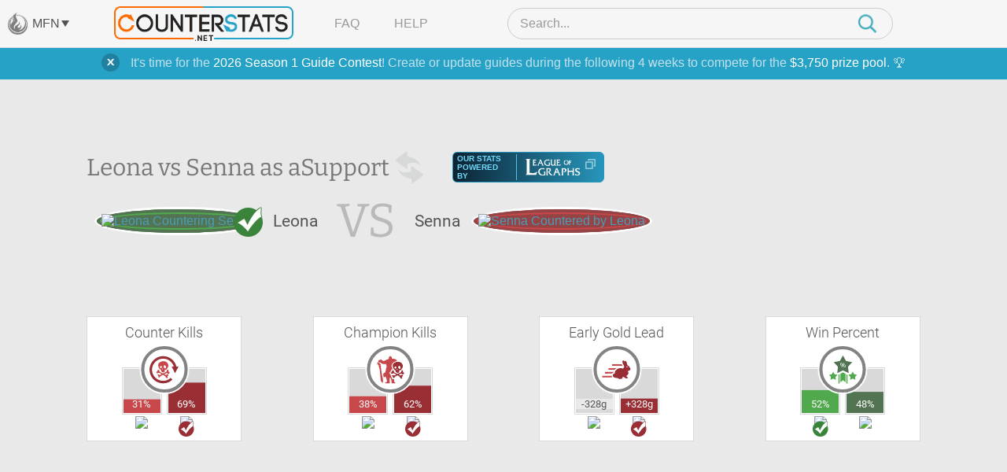

--- FILE ---
content_type: text/plain; charset=utf-8
request_url: https://ads.adthrive.com/http-api/cv2
body_size: 4179
content:
{"om":["-7544954429208276143","00180d97-08c8-4850-b78f-051829706c8f","0163743-1891/85329","0929nj63","0iyi1awv","0mvqppcd","0p298ycs8g7","0pycs8g7","1","1011_302_56924238","1028_8728253","1028_8739738","1028_8739779","10310289136970_462792978","10310289136970_559920874","10ua7afe","11142692","11509227","1185:1610326628","1185:1610326728","11896988","11928170","12010084","12010088","12168663","12169133","12171164","12171239","124843_10","124844_23","124848_8","12850756","12952196","12952198","1453468","1610326628","1610326728","16kv3oel","17_24696334","17_24794123","17_24794142","1891/84814","1blmvu4v","1e3fzviw","1ftzvfyu","1h7yhpl7","1zjn1epv","201672019","201735631","202430_200_EAAYACogfp82etiOdza92P7KkqCzDPazG1s0NmTQfyLljZ.q7ScyBDr2wK8_","202430_200_EAAYACogrPcXlVDpv4mCpFHbtASH4.EGy-m7zq791oD26KFcrCUyBCeqWqs_","20421090_200_EAAYACogwcoW5vogT5vLuix.rAmo0E1Jidv8mIzVeNWxHoVoBLEyBJLAmwE_","206_487951","2132:42375970","2132:45327626","2132:45327631","2149:11731891","2249:650628523","2249:650650503","2249:700758149","2307:0pycs8g7","2307:2xe5185b","2307:2xhes7df","2307:4mmcjpc4","2307:4yevyu88","2307:5vb39qim","2307:6nj9wt54","2307:7fmk89yf","2307:8linfb0q","2307:8orkh93v","2307:a566o9hb","2307:a7wye4jw","2307:axihqhfq","2307:c7z0h277","2307:cv0h9mrv","2307:f3tdw9f3","2307:f5uvyvzt","2307:fqeh4hao","2307:g749lgab","2307:galtir63","2307:gn3plkq1","2307:l0mfc5zl","2307:lryy2wkw","2307:lshbpt6z","2307:pkydekxi","2307:s2ahu2ae","2307:s4s41bit","2307:u4atmpu4","2307:zw6jpag6","23595971","24081062","2409_15064_70_85808977","2409_15064_70_85808987","2409_25495_176_CR52092921","2409_25495_176_CR52092922","2409_25495_176_CR52178316","2409_25495_176_CR52178317","24598437","24655280","24732876","247654825","25","25_m2n177jy","25_oz31jrd0","25_ti0s3bz3","25_utberk8n","25_yi6qlg3p","25_zwzjgvpw","2662_199916_T26260025","2662_200562_8172720","2662_200562_8182931","2676:86698023","2676:86739704","2715_9888_262592","2715_9888_522709","28925636","28933536","29402249","29414696","29414711","2_206_554440","2_206_554465","2_206_554472","2jjp1phz","2mokbgft","2xe5185b","2xhes7df","308_125203_18","308_125204_13","3335_25247_700109391","3335_25247_700109393","33419345","33603859","33637455","34182009","36206638-8e1a-4f0e-97a6-6a7e15142dff","3646_185414_T26335189","3658_15038_suixnuyn","3658_15106_u4atmpu4","3658_155735_0pycs8g7","3658_203382_f3tdw9f3","3658_22898_T25553828","3658_229286_iqdsx7qh","3658_644013_rnvjtx7r","3658_67113_2mokbgft","381513943572","3858:7641990","38f1cf0a-a211-41ef-87d9-b3a43560198a","39364467","3LMBEkP-wis","3v2n6fcp","409_189209","409_189217","409_216386","409_225978","409_225987","409_226324","409_226331","409_226336","4111IP31KS13125135_12","436396574","44023623","44629254","458901553568","47869802","481703827","485027845327","48700651","487951","49123012","4941618","49869013","49869015","4gx2hhfb","4n9mre1i","4qks9viz","4yevyu88","50923117","51372397","51372410","51372434","53601589","53v6aquw","54779847","54779856","54779873","5504:203508","5504:203526","5504:203529","5504:203864","5504:203952","5504:203981","55092222","5510:quk7w53j","5510:u4atmpu4","554442","554471","554478","554480","55726194","557_409_220344","557_409_223589","557_409_223599","557_409_225988","557_409_228064","558_93_2mokbgft","558_93_u4atmpu4","55961723","567_269_115:32323:136089:404751","588062576109","59780461","59780474","5989_91771_703970135","5s8wi8hf","60398729","618576351","618653722","618876699","618980679","61900466","619089559","61916211","61932920","61932925","61932933","62187798","6226527055","6226543495","6250_66552_1112688573","627309156","627309159","628015148","628086965","628153053","628153173","628222860","628223277","628360579","628360582","628444259","628444349","628444433","628444439","628456307","628456310","628456382","628456403","628622163","628622169","628622172","628622175","628622178","628622241","628622244","628622247","628622250","628683371","628687043","628687157","628687460","628687463","628803013","628841673","629007394","629009180","629167998","629168001","629168010","629168565","629171196","629171202","62983846","63092381","630928655","63100589","63117005","6365_61796_784880263591","6365_61796_785326944429","6365_61796_790703534141","644qbcd7","652348590","659216891404","659713728691","663293686","680_99480_700109389","683821359302","697876994","697876999","697877001","6ejtrnf9","6mrds7pc","6nj9wt54","6tj9m7jw","6wclm3on","6z26stpw","700109389","700109399","702423494","704889081","705115523","705415296","70_85444747","7255_121665_dsp-404751","7354_138543_85444701","7354_138543_85444734","7354_138543_85444747","74243_74_18268080","74243_74_18364017","74243_74_18364062","74243_74_18364087","74243_74_18364134","74wv3qdx","7732580","7969_149355_45999649","7998158536762636546","7a0tg1yi","7cmeqmw8","7fmk89yf","7qIE6HPltrY","7qevw67b","7xb3th35","81905746","8193073","8193076","8193078","82133853","82133858","82133859","84805506","84805507","85444734","85943196","85943197","85987450","86509222","8666/7cd4d5087da37c02cd8f72043b73ba5e","8666/87feac90a39a46fc478dd6042af9e7cc","86888337","86925937","86991451","86991452","8b5u826e","8euh5txf","8linfb0q","8orkh93v","9057/0328842c8f1d017570ede5c97267f40d","9057/211d1f0fa71d1a58cabee51f2180e38f","9057/b232bee09e318349723e6bde72381ba0","90_12491645","90_12491687","93_s4s41bit","96srbype","97_8193073","97_8193078","9krcxphu","9nex8xyd","9q193nw6","9vykgux1","RAKT2039000H","a1jsuk6w","a566o9hb","a7wye4jw","a8beztgq","ad6783io","am5rpdwy","axihqhfq","banfrb6f","bb6qv9bt","bd5xg6f6","bfwolqbx","bpecuyjx","bwthmrr1","c1u7ixf4","c25t9p0u","cd40m5wq","cr-2azmi2ttu9vd","cr-2azmi2ttubwe","cr-2azmi2ttubxe","cr-4o6vnqusuatj","cr-6ovjht2eu9vd","cr-6ovjht2eubxe","cr-98yyye8vu8rm","cr-98yyye8xubxf","cr-9cqtwg2w2arhx5","cr-9cqtwg3qverhx5","cr-a9s2xf1tubwj","cr-aaqt0j5subwj","cr-aaqt0j8yubwj","cr-aaw20e3rubwj","cr-aawz2m4pubwj","cr-aawz3f3yubwj","cr-dby2yd7wx7tmu","cr-f6puwm2x27tf1","cr-flbd4mx4uatj","cr-h6q46o706lrgv2","cr223-e8rzwh0qxeu","cv0h9mrv","dttupnse","duovgl0f","e4zt08h4","e9qxwwf1","eal0nev6","eayuwgom","echvksei","edkk1gna","enu91vr1","extremereach_creative_76559239","f3tdw9f3","f8e4ig0n","fcn2zae1","fj298p0ceax","fjp0ceax","fleb9ndb","fso39hpp","g3zy56n3","g4kw4fir","g749lgab","galtir63","h1m1w12p","hffavbt7","hgcz88yc","hxxrc6st","i2aglcoy","i8q65k6g","i90isgt0","iaqttatc","iiu0wq3s","iqdsx7qh","j39smngx","j728o85b","jsy1a3jk","k0csqwfi","k2gvmi4i","k2xfz54q","kdsr5zay","kk5768bd","knoebx5v","l2j3rq3s","ll77hviy","lmg9gkk9","lshbpt6z","m30fx1mp","m4xt6ckm","mkqvbkki","mnzinbrt","mohri2dm","mz298np7ktv","n3egwnq7","n8w0plts","ntjn5z55","nv5uhf1y","nx53afwv","o2s05iig","o79rfir1","of8dd9pr","ofoon6ir","oj70mowv","oz31jrd0","p0odjzyt","p91c42i1","pagvt0pd","piwneqqj","pkydekxi","pl298th4l1a","plth4l1a","qqvgscdx","qt09ii59","quk7w53j","r0298u09phz","r0u09phz","rnvjtx7r","s10442zn","s2ahu2ae","s37ll62x","s4s41bit","sqmqxvaf","t58xxlzd","t73gfjqn","t7d69r6a","ti0s3bz3","tsf8xzNEHyI","tzngt86j","u02wpahe","u30fsj32","u4atmpu4","u56k46eo","udke8iyu","uq0uwbbh","utberk8n","v8w9dp3o","vdcb5d4i","vmn1juoe","w1ws81sy","wf9qekf0","wih2rdv3","wrjrnf4i","wt0wmo2s","wv55y51v","wvuhrb6o","ww9yxw2a","x420t9me","x61c6oxa","xncaqh7c","xswz6rio","xxz8lwdr","y51tr986","yi6qlg3p","yl9likui","ylz2n35t","z4ptnka9","zaiy3lqy","zep75yl2","zgw37lur","zibvsmsx","zsvdh1xi","ztlksnbe","zw6jpag6","7979132","7979135"],"pmp":[],"adomains":["123notices.com","1md.org","about.bugmd.com","acelauncher.com","adameve.com","akusoli.com","allyspin.com","askanexpertonline.com","atomapplications.com","bassbet.com","betsson.gr","biz-zone.co","bizreach.jp","braverx.com","bubbleroom.se","bugmd.com","buydrcleanspray.com","byrna.com","capitaloneshopping.com","clarifion.com","combatironapparel.com","controlcase.com","convertwithwave.com","cotosen.com","countingmypennies.com","cratedb.com","croisieurope.be","cs.money","dallasnews.com","definition.org","derila-ergo.com","dhgate.com","dhs.gov","displate.com","easyprint.app","easyrecipefinder.co","fabpop.net","familynow.club","fla-keys.com","folkaly.com","g123.jp","gameswaka.com","getbugmd.com","getconsumerchoice.com","getcubbie.com","gowavebrowser.co","gowdr.com","gransino.com","grosvenorcasinos.com","guard.io","hero-wars.com","holts.com","instantbuzz.net","itsmanual.com","jackpotcitycasino.com","justanswer.com","justanswer.es","la-date.com","lightinthebox.com","liverrenew.com","local.com","lovehoney.com","lulutox.com","lymphsystemsupport.com","manualsdirectory.org","meccabingo.com","medimops.de","mensdrivingforce.com","millioner.com","miniretornaveis.com","mobiplus.me","myiq.com","national-lottery.co.uk","naturalhealthreports.net","nbliver360.com","nikke-global.com","nordicspirit.co.uk","nuubu.com","onlinemanualspdf.co","original-play.com","outliermodel.com","paperela.com","paradisestays.site","parasiterelief.com","peta.org","photoshelter.com","plannedparenthood.org","playvod-za.com","printeasilyapp.com","printwithwave.com","profitor.com","quicklearnx.com","quickrecipehub.com","rakuten-sec.co.jp","rangeusa.com","refinancegold.com","robocat.com","royalcaribbean.com","saba.com.mx","shift.com","simple.life","spinbara.com","systeme.io","taboola.com","tackenberg.de","temu.com","tenfactorialrocks.com","theoceanac.com","topaipick.com","totaladblock.com","usconcealedcarry.com","vagisil.com","vegashero.com","vegogarden.com","veryfast.io","viewmanuals.com","viewrecipe.net","votervoice.net","vuse.com","wavebrowser.co","wavebrowserpro.com","weareplannedparenthood.org","xiaflex.com","yourchamilia.com"]}